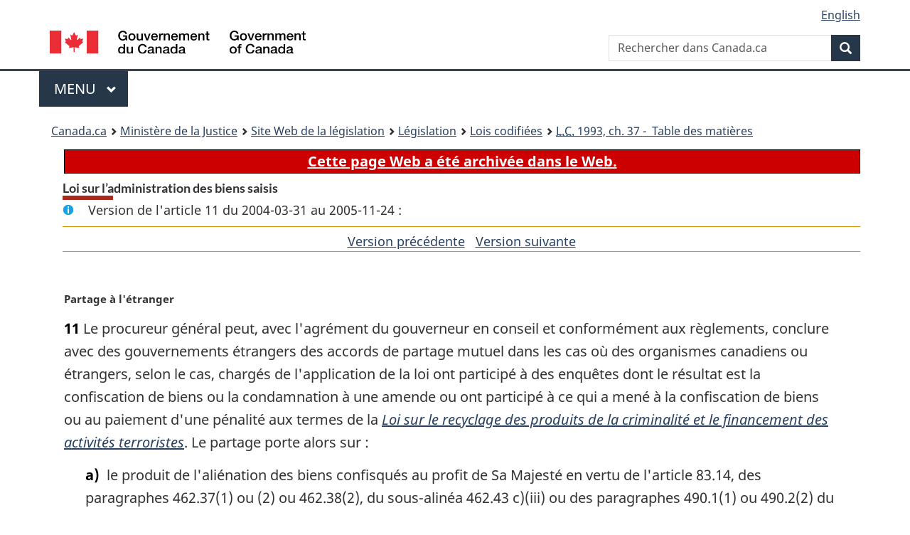

--- FILE ---
content_type: text/html
request_url: https://laws-lois.justice.gc.ca/fra/lois/S-8.3/section-11-20040331.html
body_size: 17167
content:
<!DOCTYPE html>
<html class="no-js" lang="fr" dir="ltr">
<head>
<meta charset="utf-8">
<meta property="dcterms:accessRights" content="2"/>
<meta property="dcterms:service" content="JUS-Laws_Lois"/>
<meta content="width=device-width,initial-scale=1" name="viewport">
<meta name="dcterms.language" title="ISO639-2" content="fra" />
<link href="/canada/themes-dist/GCWeb/assets/favicon.ico" rel="icon" type="image/x-icon">
<link rel="stylesheet" href="/canada/themes-dist/GCWeb/css/theme.min.css">
<link rel="stylesheet" type="text/css" href="/css/browse.css">
<link rel="stylesheet" type="text/css" href="/css/lawContent.css">
<link rel="stylesheet" type="text/css" href="/css/commonView.css">
<script src="//assets.adobedtm.com/be5dfd287373/bb72b7edd313/launch-e34f760eaec8.min.js"></script>
<link rel="stylesheet" href="/js/jquery-ui.css" />
<title>ARCHIVÉE - Loi sur l’administration des biens saisis</title>
<meta content="width=device-width, initial-scale=1" name="viewport" />
<!-- Meta data -->
<meta name="description" content="Les ressources en ligne des lois et reglements codifiés du Canada" />
<meta name="dcterms.title" content="Lois codifiées, Loi sur l’administration des biens saisis" />
<meta name="dcterms.creator" title="Justice" content="Direction des services législatifs" />
<meta name="dcterms.subject" title="scheme" content="Les ressources en ligne des lois et reglements codifiés, Loi sur l’administration des biens saisis" />
<meta name="dcterms.language" title="ISO639-2" content="fra" />
<link href="https://fonts.googleapis.com/css?family=Montserrat" rel="stylesheet">
</head>
<body vocab="http://schema.org/" typeof="webPage">
<nav>
	<ul id="wb-tphp" class="wb-init wb-disable-inited">
		<li class="wb-slc"><a class="wb-sl" href="#wb-cont">Passer au contenu principal</a></li>
		<li class="wb-slc"><a class="wb-sl" href="#wb-info">Passer à « À propos de ce site</a></li>
		<li class="wb-slc"><a class="wb-sl" rel="alternate" href="?wbdisable=true">Passer à la version HTML simplifiée</a></li>
	</ul>
</nav>

<header>
	<div id="wb-bnr" class="container">
		<section id="wb-lng" class="text-right">
			<h2 class="wb-inv">Language selection</h2>
			<ul class="list-inline margin-bottom-none">
				<li><a lang="en" href="/scripts/changelanguage.asp">English</a></li>
			</ul>
		</section>
		<div class="row">
			<div class="brand col-xs-5 col-md-4">
				<a href="https://www.canada.ca/fr.html" rel="external"><img src="/canada/themes-dist/GCWeb/assets/sig-blk-fr.svg" alt="Gouvernement du Canada" property="logo"></a>
			</div>
			<section id="wb-srch" class="col-lg-8 text-right">
				<h2>Recherche</h2>
				<form action="https://www.canada.ca/fr/sr/srb.html" method="get" name="cse-search-box" role="search" class="form-inline ng-pristine ng-valid">
					<div class="form-group">
						<label for="wb-srch-q" class="wb-inv">Rechercher dans Canada.ca</label>
						<input name="cdn" value="canada" type="hidden">
						<input name="st" value="s" type="hidden">
						<input name="num" value="10" type="hidden">
						<input name="langs" value="fr" type="hidden">
						<input name="st1rt" value="1" type="hidden">
						<input name="s5bm3ts21rch" value="x" type="hidden">
					  <input id="wb-srch-q" list="wb-srch-q-ac" class="wb-srch-q form-control" name="q" type="search" value="" size="34" maxlength="170" placeholder="Rechercher dans Canada.ca">
						<input type="hidden" name="_charset_" value="UTF-8">
						<datalist id="wb-srch-q-ac">
					  </datalist>
					</div>
					<div class="form-group submit">
					<button type="submit" id="wb-srch-sub" class="btn btn-primary btn-small" name="wb-srch-sub"><span class="glyphicon-search glyphicon"></span><span class="wb-inv">Recherche</span></button>
					</div>
				</form>
			</section>
		</div>
	</div>
<nav id="wb-cont-menu" class="gcweb-v2 gcweb-menu" typeof="SiteNavigationElement">
	<div class="container">
		<h2 class="wb-inv">Menu</h2>
		<button type="button" aria-haspopup="true" aria-expanded="false">Menu <span class="wb-inv">principal</span> <span class="expicon glyphicon glyphicon-chevron-down"></span>
	  </button>
		<ul role="menu" aria-orientation="vertical" data-ajax-replace="https://www.canada.ca/content/dam/canada/sitemenu/sitemenu-v2-fr.html">
		  <li role="presentation"><a role="menuitem" href="https://www.canada.ca/fr/services/emplois.html">Emplois et milieu de travail</a></li>
		  <li role="presentation"><a role="menuitem" href="https://www.canada.ca/fr/services/immigration-citoyennete.html">Immigration et citoyennet&eacute;</a></li>
		  <li role="presentation"><a role="menuitem" href="https://voyage.gc.ca/">Voyage et tourisme</a></li>
		  <li role="presentation"><a role="menuitem" href="https://www.canada.ca/fr/services/entreprises.html">Entreprises et industrie</a></li>
		  <li role="presentation"><a role="menuitem" href="https://www.canada.ca/fr/services/prestations.html">Prestations</a></li>
		  <li role="presentation"><a role="menuitem" href="https://www.canada.ca/fr/services/sante.html">Sant&eacute;</a></li>
		  <li role="presentation"><a role="menuitem" href="https://www.canada.ca/fr/services/impots.html">Impôts</a></li>
		  <li role="presentation"><a role="menuitem" href="https://www.canada.ca/fr/services/environnement.html">Environnement et ressources naturelles</a></li>
		  <li role="presentation"><a role="menuitem" href="https://www.canada.ca/fr/services/defense.html">S&eacute;curit&eacute; nationale et d&eacute;fense</a></li>
		  <li role="presentation"><a role="menuitem" href="https://www.canada.ca/fr/services/culture.html">Culture, histoire et sport</a></li>
		  <li role="presentation"><a role="menuitem" href="https://www.canada.ca/fr/services/police.html">Services de police, justice et urgences</a></li>
		  <li role="presentation"><a role="menuitem" href="https://www.canada.ca/fr/services/transport.html">Transport et infrastructure</a></li>
		  <li role="presentation"><a role="menuitem" href="https://international.gc.ca/world-monde/index.aspx?lang=fra">Canada et le monde</a></li>
		  <li role="presentation"><a role="menuitem" href="https://www.canada.ca/fr/services/finance.html">Argent et finances</a></li>
		  <li role="presentation"><a role="menuitem" href="https://www.canada.ca/fr/services/science.html">Science et innovation</a></li>
		</ul>
	</div>
</nav>
<nav id="wb-bc" property="breadcrumb"><h2>You are here:</h2><div class="container"><ol class="breadcrumb"><li><a href="https://www.canada.ca/fr.html">Canada.ca</a></li><li><a href="https://www.justice.gc.ca/fra/index.html">Ministère de la Justice</a></li><li><a href="/fra">Site Web de la législation</a></li><li><a href="/fra/lois-index.html">Législation</a></li><li><a href="/fra/lois/">Lois codifiées</a></li><li><a href="/fra/lois/S-8.3/index.html"><abbr title='Lois du Canada'>L.C.</abbr> 1993, ch. 37 - &#x00A0;Table des matières</a></li></ol></div></nav>
</header>
<main property="mainContentOfPage" typeof="WebPageElement">
<div class="container">
<!-- MAIN CONT DIV START -->

<div class="archiveBar"><a href="/fra/NoteArchivee">Cette page Web a été archivée dans le Web.</a></div>
<div class='legisHeader'><h1 class='HeadTitle' id='wb-cont'>Loi sur l’administration des biens saisis</h1><div id='assentedDate' class='info'>Version de l'article 11 du 2004-03-31 au 2005-11-24 :</div><div class='lineSeparator goldLineTop'></div>
<div class='lineSeparator nextPreviousBtnAlign'><a rel='prev' href='section-11-20021231.html#wb-cont' class='button'>Version pr&eacute;c&eacute;dente<span class='wb-invisible'>de l'article</span></a> &nbsp; <a rel='next' href='section-11-20051125.html#wb-cont' class='button'>Version suivante<span class='wb-invisible'>de l'article</span></a></div>
</div><div class='docContents' id='docCont'>
<section><div class="wb-txthl">
﻿<p class="MarginalNote"><span class="wb-invisible">Note marginale :</span>Partage à l'étranger</p><p class="Section" id="1040657"><strong><a class="sectionLabel" id="s-11"><span class="sectionLabel">11</span></a></strong> Le procureur général peut, avec l'agrément du gouverneur en conseil et conformément aux règlements, conclure avec des gouvernements étrangers des accords de partage mutuel dans les cas où des organismes canadiens ou étrangers, selon le cas, chargés de l'application de la loi ont participé à des enquêtes dont le résultat est la confiscation de biens ou la condamnation à une amende ou ont participé à ce qui a mené à la confiscation de biens ou au paiement d'une pénalité aux termes de la  
<cite class="XRefExternalAct"><a href="/fra/lois/P-24.501">Loi sur le recyclage des produits de la criminalité et le financement des activités terroristes</a></cite>. Le partage porte alors sur :</p><ul class="ProvisionList"><li><p class="Paragraph"><span class="lawlabel">a)
</span> le produit de l'aliénation des biens confisqués au profit de Sa Majesté en vertu de l'article 83.14, des paragraphes 462.37(1) ou (2) ou 462.38(2), du sous-alinéa 462.43
c)(iii) ou des paragraphes 490.1(1) ou 490.2(2) du 
<cite class="XRefExternalAct"><a href="/fra/lois/C-46">Code criminel</a></cite> ou des paragraphes 16(1) ou 17(2) de la 
<cite class="XRefExternalAct"><a href="/fra/lois/C-38.8">Loi réglementant certaines drogues et autres substances</a></cite> ou en vertu de la 
<cite class="XRefExternalAct"><a href="/fra/lois/P-24.501">Loi sur le recyclage des produits de la criminalité et le financement des activités terroristes</a></cite> et de ceux qui sont ou ont été visés par une ordonnance de prise en charge et qui ont été confisqués au profit de Sa Majesté en vertu du paragraphe 490(9) du 
<cite class="XRefExternalAct"><a href="/fra/lois/C-46">Code criminel</a></cite>, ainsi que sur le produit des biens qui ont été aliénés par les gouvernements étrangers;</p></li><li><p class="Paragraph"><span class="lawlabel">b) 
</span> les amendes perçues en application du paragraphe 462.37(3) du  
<cite class="XRefExternalAct"><a href="/fra/lois/C-46">Code criminel</a></cite> à la suite des procédures engagées sur l'instance du gouvernement fédéral et celles perçues par les gouvernements étrangers pour tenir lieu de la confiscation ainsi que les pénalités payées aux termes du paragraphe 18(2) de la  
<cite class="XRefExternalAct"><a href="/fra/lois/P-24.501">Loi sur le recyclage des produits de la criminalité et le financement des activités terroristes</a></cite>.</p></li></ul><div class="HistoricalNote"><ul class="HistoricalNote"><li class="HistoricalNoteSubItem">1993, ch. 37, art. 11</li><li class="HistoricalNoteSubItem"> 1996, ch. 19, art. 91</li><li class="HistoricalNoteSubItem"> 1997, ch. 23, art. 24</li><li class="HistoricalNoteSubItem"> 2000, ch. 17, art. 96</li><li class="HistoricalNoteSubItem"> 2001, ch. 32, art. 79, ch. 41, art. 111, 120 et 137</li></ul></div>
</div></section></div>
<!-- MAIN CONT DIV END --></div>
<section class="pagedetails container">
    <h2 class="wb-inv">Détails de la page</h2>   
        <dl id="wb-dtmd">
    <dt>Date de modification : </dt>
    <dd><time property="dateModified">﻿2026-01-27</time></dd>
</dl>
</section>
<script src="https://ajax.googleapis.com/ajax/libs/jquery/2.2.4/jquery.js"></script>
<script src="/canada/themes-dist/wet-boew/js/wet-boew.min.js"></script>
<script src="/canada/themes-dist/GCWeb/js/theme.min.js"></script>
</main>
﻿<footer id="wb-info">
	<div class="gc-contextual" style="background: #f5f5f5 !important; color: #222222ff">
		<div class="container">
			<nav class="wb-navcurr pb-4 pt-4">
				<h3 class="mt-4">Site Web de la législation</h3>
				<ul class="list-unstyled colcount-sm-2 colcount-md-3">
					<li><a style="color: #222222ff" href="/fra/const-index.html">Textes constitutionnels</a></li>
					<li><a style="color: #222222ff" href="/fra/res-index.html">Ressources connexes</a></li>
					<li><a style="color: #222222ff" href="/fra/lois-index.html/">Lois et règlements codifiés</a></li>
					<li><a style="color: #222222ff" href="/Recherche/Recherche.aspx">Recherche</a></li>
					<li><a style="color: #222222ff" href="/fra/aide-index.html/">Aide</a></li>
				</ul>
			</nav>
		</div>
	</div>

	<div class="gc-contextual">
		<div class="container">
			<nav class="wb-navcurr pb-4 pt-4">
				<h3 class="mt-4">Ministère de la Justice Canada</h3>
				<ul class="list-unstyled colcount-sm-2 colcount-md-3">
					<li><a href="https://www.justice.gc.ca/fra/df-fl/index.html">Droit de la famille</a></li>
					<li><a href="https://www.justice.gc.ca/fra/jp-cj/index.html">Justice pénale</a></li>
					<li><a href="https://www.justice.gc.ca/fra/fina-fund/index.html">Financement</a></li>
					<li><a href="https://www.justice.gc.ca/fra/sjc-csj/index.html">Le système de justice du Canada</a></li>
					<li><a href="https://laws-lois.justice.gc.ca/fra/">Lois</a></li>
				</ul>
			</nav>
		</div>
	</div>

	<div class="landscape">
		<div class="container">
			<nav class="wb-navcurr pb-3 pt-4">
				<h3 class="mt-3">Gouvernement du Canada</h3>
				<ul class="list-unstyled colcount-sm-2 colcount-md-3">
					<li><a href="https://www.canada.ca/fr/contact.html" rel="external">Toutes les coordonnées</a></li>
					<li><a href="https://www.canada.ca/fr/gouvernement/min.html" rel="external">Ministères et organismes</a></li>
					<li><a href="https://www.canada.ca/fr/gouvernement/systeme.html" rel="external">À propos du gouvernement</a></li>
				</ul>
				
				<h4><span class="wb-inv">Thèmes et sujets</span></h4>
				<ul class="list-unstyled colcount-sm-2 colcount-md-3">
					<li><a href="https://www.canada.ca/fr/services/emplois.html" rel="external">Emplois</a></li>
					<li><a href="https://www.canada.ca/fr/services/immigration-citoyennete.html" rel="external">Immigration et citoyenneté</a></li>
					<li><a href="https://voyage.gc.ca/" rel="external">Voyage et tourisme</a></li>
					<li><a href="https://www.canada.ca/fr/services/entreprises.html" rel="external">Entreprises</a></li>
					<li><a href="https://www.canada.ca/fr/services/prestations.html" rel="external">Prestations</a></li>
					<li><a href="https://www.canada.ca/fr/services/sante.html" rel="external">Santé</a></li>
					<li><a href="https://www.canada.ca/fr/services/impots.html" rel="external">Impôts</a></li>
					<li><a href="https://www.canada.ca/fr/services/environnement.html" rel="external">Environnement et ressources naturelles</a></li>
					<li><a href="https://www.canada.ca/fr/services/defense.html" rel="external">Sécurité nationale et défense</a></li>
					<li><a href="https://www.canada.ca/fr/services/culture.html" rel="external">Culture, histoire et sport</a></li>
					<li><a href="https://www.canada.ca/fr/services/police.html" rel="external">Services de police, justice et urgences</a></li>
					<li><a href="https://www.canada.ca/fr/services/transport.html" rel="external">Transport et infrastructure</a></li>
					<li><a href="https://www.international.gc.ca/world-monde/index.aspx?lang=fra" rel="external">Le Canada et le monde</a></li>
					<li><a href="https://www.canada.ca/fr/services/finance.html" rel="external">Argent et finance</a></li>
					<li><a href="https://www.canada.ca/fr/services/science.html" rel="external">Science et innovation</a></li>
					<li><a href="https://www.canada.ca/fr/services/autochtones.html" rel="external">Autochtones</a></li>
					<li><a href="https://www.canada.ca/fr/services/veterans.html" rel="external">Vétérans et militaires</a></li>
					<li><a href="https://www.canada.ca/fr/services/jeunesse.html" rel="external">Jeunesse</a></li>
				</ul>
			</nav>
		</div>
	</div>
	<div class="brand">
		<div class="container">
			<div class="row">
				<nav class="col-md-9 col-lg-10 ftr-urlt-lnk pb-0">
					<ul>
						<li><a href="https://www.canada.ca/fr/sociaux.html" rel="external">Médias sociaux</a></li>
						<li><a href="https://www.canada.ca/fr/mobile.html" rel="external">Applications mobiles</a></li>
						<li><a href="https://www.canada.ca/fr/gouvernement/a-propos.html" rel="external">À propos de Canada.ca</a></li>
						<li><a href="https://www.canada.ca/fr/transparence/avis.html" rel="external">Avis</a></li>
						<li><a href="https://www.canada.ca/fr/transparence/confidentialite.html" rel="external">Confidentialité</a></li>
					</ul>
				</nav>
				<div class="col-xs-6 visible-sm visible-xs tofpg">
					<a href="#wb-cont">Haut de la page <span class="glyphicon glyphicon-chevron-up"></span></a>
				</div>
				<div class="col-xs-6 col-md-3 col-lg-2 text-right">
					<img src="https://wet-boew.github.io/themes-dist/GCWeb/GCWeb/assets/wmms-blk.svg" alt="Symbole du gouvernement du Canada">
				</div>
			</div>
		</div>
	</div>
</footer>
<!-- ELAPSE -->
<!-- Do not remove - this Adobe Analytics tag - STARTS --> 	
<script>_satellite.pageBottom();</script>
<!-- Do not remove - this Adobe Analytics tag - STARTS --> 

<script src="/js/tocCheckjs.js"></script>
</body>
</html>
